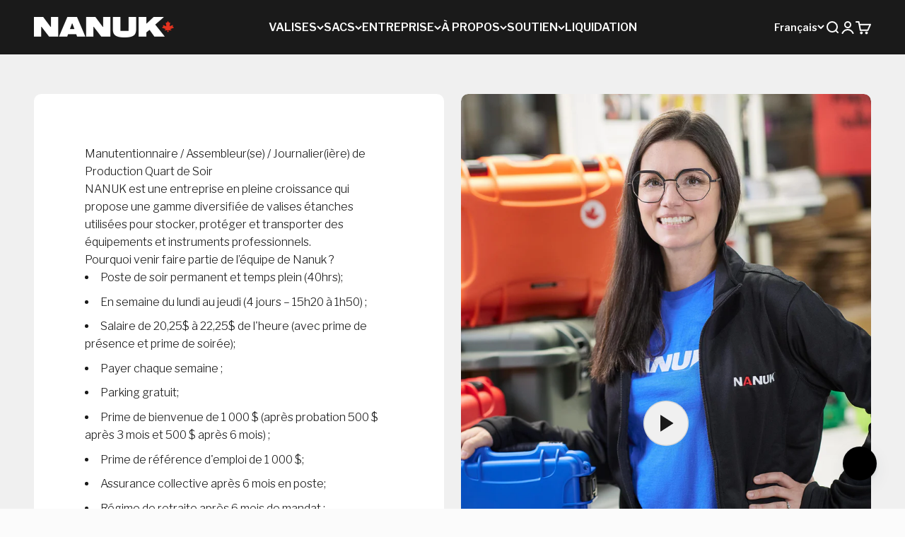

--- FILE ---
content_type: text/css
request_url: https://nanukcases.ca/cdn/shop/t/61/assets/nanuk.css?v=144846373055568432041761671090
body_size: 898
content:
html{background:#fbfbfb}body{max-width:2000px;margin:0 auto}body.beyond{max-width:100%}body.beyond .shopify-section-group-footer-group,body.beyond .footer,body.beyond aside,body.beyond header{display:none!important}body.beyond *{padding:0;margin:0}#hubspot-messages-iframe-container,body #hubspot-messages-iframe-container{display:none!important;opacity:0;height:0px!important;width:0px!important;max-height:0px!important;max-width:0px!important}/*! Fonts */b,strong{font-weight:900}/*! Navigation */.mega-menu{background:#000}.mega-menu__nav{flex-wrap:nowrap}nav summary,nav li a.bold{text-transform:uppercase}nav .h5{font-size:var(--text-h6)}.mega-menu__nav>li{width:210px}.mega-menu__nav{gap:3rem}.badge{border-radius:3px;border:solid 1px transparent}@media screen and (max-width: 699px){.panel .lg\:hidden:has(.h6),.panel .sm\:h4,.panel .sm\:h5{border-bottom:solid 1px #f1f1f1;padding:0 0 16px}}/*! Hide Announcement bar on Homepage and specific pages*//*!
.template-index aside, .prime-week aside {display: none !important;}
*//*! Product Template */.product-gallery__media img,.product-gallery__thumbnail img{filter:brightness(.97)}.buy-buttons .button:disabled{background:#000;opacity:.2}.variant-picker__option-info{font-size:.8rem}.section-stack__intro .h2{margin-top:.5rem}[data-block-id=price]{margin-block-end:0}[data-block-id=Ac0RxeTZFOFVRRUpFc__sezzle_widget_widget_block_BzczjC-1]{margin-block-start:0}html:lang(fr) .content-over-media .text{display:none!important}.content-over-media .text{display:none!important}[data-block-type=title]{margin-bottom:0}[data-block-id=liquid_AKMA7h]{padding:0;margin:0;margin-block-start:5px;margin-block-end:5px}[data-block-id=liquid_9bYKQC]{padding:0;margin:0;margin-block-start:0;margin-block-end:0}[data-block-id=text_mx7Hwj]{font-size:.8rem;text-align:center;margin-block-start:-10px}.number-list{margin:0;padding:0}.number-list li{margin:0;list-style-type:none}.number-list li strong:first-child{background:#e84744;color:#fff;display:inline-flex;border-radius:100px;width:25px;height:25px;align-items:center;justify-content:center;margin-right:5px}.product-info__rating{float:right}.shopify-app-block .sezzle-button-text,.sezzle-shopify-info-button .sezzle-checkout-button-wrapper .sezzle-button-text.sezzle-center{text-align:left!important}.sezzle-shopify-info-button .sezzle-checkout-button-wrapper .sezzle-button-text .sezzle-payment-amount{font-weight:400!important}.product-specs-block{font-size:.75rem}.product-gallery__media{border-radius:var(--rounded);overflow:hidden}.product-gallery__media video{border-radius:var(--rounded)}@media screen and (max-width: 699px){[data-block-id=text_mx7Hwj]{display:none}[data-block-id=image_cjxnCg]{position:absolute;top:20px;width:90px;padding:0;margin:0}.product-specs-block{flex-direction:column}.product-specs-block__item{width:100%}.product-specs-block__item:not(:first-child){margin-top:.5rem}.product-specs-block__item:not(:last-child){margin-bottom:.5rem}.product-gallery__media img,.product-gallery__thumbnail img{filter:brightness(.96)}.shopify-app-block .sezzle-button-text,.sezzle-shopify-info-button .sezzle-checkout-button-wrapper .sezzle-button-text.sezzle-center{display:flex;font-size:.75rem!important;gap:2px}.sezzle-shopify-info-button .sezzle-checkout-button-wrapper .sezzle-button-text .sezzle-payment-amount{font-size:.75rem!important;font-weight:400!important}.sezzle-shopify-info-button .sezzle-checkout-button-wrapper .sezzle-button-text .sezzle-logo{width:auto!important;height:16px!important}.hot-spot-popover{z-index:100000}.popover{z-index:99999999999}.popover .prose{text-align:center}.popover .prose p{margin-block-start:0}.popover .prose img{margin:0 auto}.product-quick-add .button{z-index:99999999999}.product-quick-add .button:not([disabled]):not(.button--outline):hover{background-color:#fff!important}}@media screen and (min-width: 700px){.product-info__price sale-price.text-lg{font-size:1.6rem}}/*! Collection Template */.shopify-section--collection-banner{background:#fff!important}.badge--best-seller{background-color:#e84744;border-color:#e84744;color:#fff}@media screen and (max-width: 699px){.collection__pagination{margin-bottom:30px}.product-item__dimensions{font-size:.6rem}}@media screen and (min-width: 700px){.collection__pagination{margin-bottom:60px}}/*! Sections */@media screen and (max-width: 699px){.content-over-media{gap:1.5rem}.collection-card__content .h2{margin-block-start:0}}.multi-column .v-stack{gap:.1rem}.prose button:not(:first-of-type),.prose>.button:last-child{margin-left:10px}.prose *+:is(.h0:nth-child(2),.h1:nth-child(2),h1:nth-child(2)){margin-block-start:var(--spacing-2)}@media screen and (min-width: 700px){.tabs-nav__button{font-size:1.4rem}}/*! JudgeMe Reviews Theme Edits */.jdgm-rev-widg__header,.jdgm-rev-widg__other-lang{display:none!important}.jdgm-row-actions{border-top:0!important}.jdgm-row-actions{margin:0!important;padding:0!important}.jdgm-rev{border:solid 1px #f1f1f1!important;border-radius:10px!important;margin:0 0 1rem!important;padding:2rem!important}.jdgm-rev.jdgm-rev{box-shadow:none!important}.jdgm-rev-widg__actions{background:none!important;box-shadow:none!important}@media screen and (min-width: 700px){.jdgm-rev-widg__reviews{column-count:2!important;column-gap:2rem!important}.jdgm-rev__title{font-size:1.2rem!important}}@media screen and (min-width: 1150px){.jdgm-rev-widg__reviews{column-count:3!important;column-gap:2rem!important}.jdgm-rev__title{font-size:1.4rem!important}}
/*# sourceMappingURL=/cdn/shop/t/61/assets/nanuk.css.map?v=144846373055568432041761671090 */


--- FILE ---
content_type: text/javascript
request_url: https://nanukcases.ca/cdn/shop/t/61/assets/nanuk-back-to-top.js?v=98808335969284136971744384722
body_size: -572
content:
document.addEventListener("DOMContentLoaded",()=>{const backToTopButton=document.querySelector(".back-to-top"),updateButtonVisibility=()=>{const scrollPosition=window.scrollY,windowHeight=window.innerHeight,documentHeight=document.documentElement.scrollHeight,scrollPercentage=scrollPosition/(documentHeight-windowHeight)*100;backToTopButton.setAttribute("data-visible",scrollPercentage>=30)},scrollToTop=()=>{window.scrollTo({top:0,behavior:"smooth"})};let ticking=!1;window.addEventListener("scroll",()=>{ticking||(window.requestAnimationFrame(()=>{updateButtonVisibility(),ticking=!1}),ticking=!0)}),backToTopButton.addEventListener("click",scrollToTop),updateButtonVisibility()});
//# sourceMappingURL=/cdn/shop/t/61/assets/nanuk-back-to-top.js.map?v=98808335969284136971744384722
